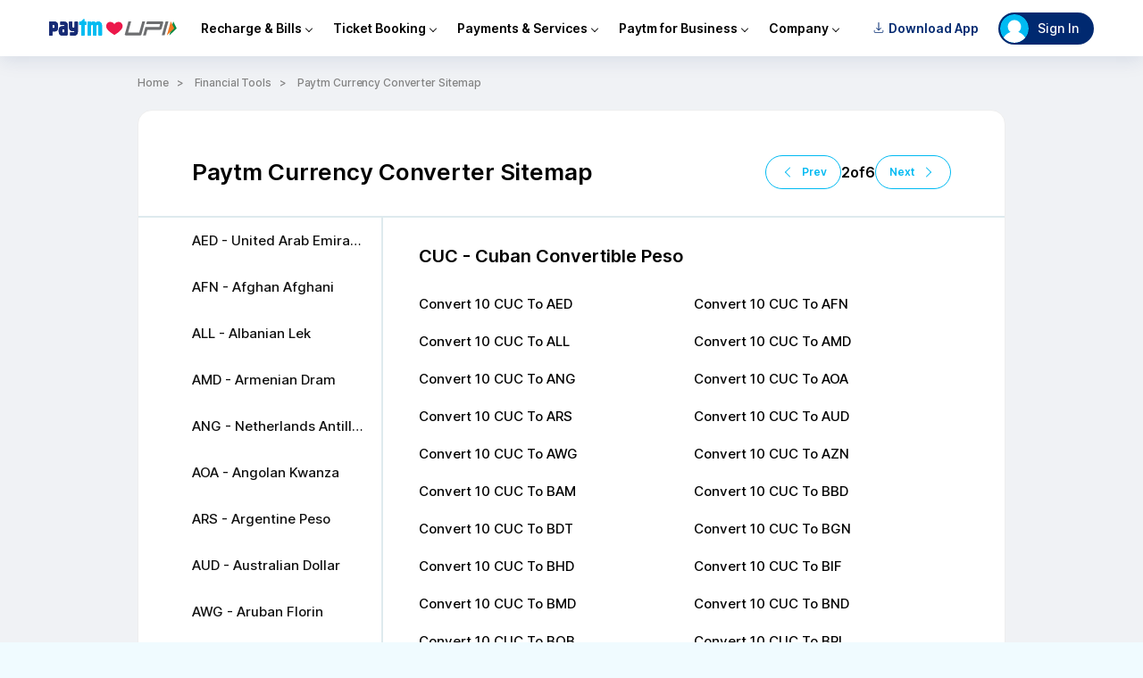

--- FILE ---
content_type: image/svg+xml
request_url: https://offercdn.paytm.com/blog/2023/01/up-arrow.svg
body_size: -27
content:
<svg width="12" height="7" viewBox="0 0 12 7" fill="none" xmlns="http://www.w3.org/2000/svg">
<path d="M0.900879 5.39014L5.87596 0.799618L10.851 5.39014" stroke="#101010" stroke-width="1.53017" stroke-linecap="round" stroke-linejoin="round"/>
</svg>


--- FILE ---
content_type: image/svg+xml
request_url: https://offercdn.paytm.com/blog/2023/01/menu-hamburger.svg
body_size: 221
content:
<svg width="32" height="33" viewBox="0 0 32 33" fill="none" xmlns="http://www.w3.org/2000/svg">
<mask id="mask0_11551_8257" style="mask-type:alpha" maskUnits="userSpaceOnUse" x="5" y="7" width="22" height="20">
<path fill-rule="evenodd" clip-rule="evenodd" d="M5.39893 8.36646C5.39893 7.81417 5.84664 7.36646 6.39893 7.36646H25.5989C26.1512 7.36646 26.5989 7.81417 26.5989 8.36646C26.5989 8.91874 26.1512 9.36645 25.5989 9.36645H6.39893C5.84664 9.36645 5.39893 8.91874 5.39893 8.36646ZM5.26562 16.7664C5.26562 16.2142 5.71334 15.7664 6.26562 15.7664H25.599C26.1512 15.7664 26.599 16.2142 26.599 16.7664C26.599 17.3187 26.1512 17.7664 25.599 17.7664H6.26562C5.71334 17.7664 5.26562 17.3187 5.26562 16.7664ZM6.26562 24.0331C5.71334 24.0331 5.26562 24.4808 5.26562 25.0331C5.26562 25.5854 5.71334 26.0331 6.26562 26.0331H25.599C26.1512 26.0331 26.599 25.5854 26.599 25.0331C26.599 24.4808 26.1512 24.0331 25.599 24.0331H6.26562Z" fill="#101010"/>
</mask>
<g mask="url(#mask0_11551_8257)">
<rect y="0.5" width="32" height="32" fill="#101010"/>
</g>
</svg>


--- FILE ---
content_type: application/javascript
request_url: https://pwebassets.paytm.com/commonwebapps/2dfa7820.currency-converter-sitemap.js
body_size: 7070
content:
(window.webpackJsonp=window.webpackJsonp||[]).push([[9],{1233:function(e,t,r){var o=r(1234),n=r(421);"string"==typeof o&&(o=[[e.i,o,""]]),e.exports=o.locals||{},e.exports._getContent=function(){return o},e.exports._getCss=function(){return o.toString()},e.exports._insertCss=function(e){return n(o,e)}},1234:function(e,t,r){(t=e.exports=r(420)(!1)).push([e.i,'._2KOXH{display:flex;flex-direction:row}._2czN5{display:flex;flex-direction:column}._1SWaR{border-bottom:1px solid #ccc}._3UxmR{border:1px solid #ccc}._3Sg0a{border-top:1px solid #ccc}._v5X7{margin-top:120px}._3OQnS{margin-bottom:120px}._2GNiq{margin:120px auto}body,html{overflow-x:hidden}body{margin:0;font-family:Inter,sans-serif;font-weight:500}body .vEDA-{margin:0 auto;box-sizing:border-box;padding:0 0 50px;width:100%;max-width:972px}@media (min-width:768px) and (max-width:991px){.vEDA-{width:750px}}.ZkWrk{background:#f0f2f5}._7oZrx{background:#fff;border:1px solid #eee;border-radius:16px 16px 0 0}._7oZrx ._1UsOH{box-sizing:border-box;padding:50px 60px 30px;display:flex;align-items:center;justify-content:space-between;width:100%}._7oZrx ._1UsOH ._60jUc{font-size:26px;font-weight:600;line-height:32px}._7oZrx ._1UsOH ._3BUvk{-webkit-column-gap:15px;-moz-column-gap:15px;column-gap:15px;display:flex;align-items:center;justify-content:space-between}._7oZrx ._1UsOH ._3BUvk ._2BvtA{font-size:16px;color:#000;font-weight:600;line-height:24px}._7oZrx ._1UsOH ._3BUvk .xiNpX{cursor:pointer}._7oZrx ._1UsOH ._3BUvk .xiNpX:hover{color:#00baf2}._7oZrx ._1UsOH ._3BUvk ._3Zl5S{background:#fff;border:1px solid #00baf2;border-radius:96px;text-align:center;padding:10px 15px 10px 40px;text-decoration:none;cursor:pointer;font-size:12px;color:#00baf2;font-weight:600;line-height:16px;position:relative}._7oZrx ._1UsOH ._3BUvk ._3Zl5S:before{transform:rotate(45deg);top:20px}._7oZrx ._1UsOH ._3BUvk ._3Zl5S:after,._7oZrx ._1UsOH ._3BUvk ._3Zl5S:before{content:"";background:#00baf2;-webkit-transform:rotate(45deg);position:absolute;left:20px;width:8px;height:1px}._7oZrx ._1UsOH ._3BUvk ._3Zl5S:after{transform:rotate(-45deg);top:15px}._7oZrx ._1UsOH ._3BUvk .oBdcc{background:#fff;border:1px solid #00baf2;border-radius:96px;text-align:center;padding:10px 40px 10px 15px;text-decoration:none;cursor:pointer;font-size:12px;color:#00baf2;font-weight:600;line-height:16px;position:relative}._7oZrx ._1UsOH ._3BUvk .oBdcc:before{-webkit-transform:rotate(-45deg);transform:rotate(-45deg);top:20px}._7oZrx ._1UsOH ._3BUvk .oBdcc:after,._7oZrx ._1UsOH ._3BUvk .oBdcc:before{content:"";background:#00baf2;position:absolute;right:20px;width:8px;height:1px}._7oZrx ._1UsOH ._3BUvk .oBdcc:after{-webkit-transform:rotate(45deg);transform:rotate(45deg);top:15px}._7oZrx ._1UsOH ._3BUvk ._2EJDj{border:1px solid #bdbdbd;color:#bdbdbd;cursor:unset}._7oZrx ._1UsOH ._3BUvk ._2EJDj:after,._7oZrx ._1UsOH ._3BUvk ._2EJDj:before{background:#bdbdbd}._7oZrx ._8sn03{display:none}._7oZrx .fFyig{border:1px solid #deeaee}._7oZrx ._3Ef_z{display:flex;justify-content:space-between}._7oZrx ._3Ef_z ._3Xx6c{display:block;border-right:2px solid #deeaee;max-width:272px}._7oZrx ._3Ef_z ._3Xx6c ._1Kxt9{text-transform:capitalize;padding:15px 20px 15px 60px;cursor:pointer;background:#fff;display:block;font-size:15px;color:#101010;font-weight:500;line-height:22px;overflow:hidden;text-overflow:ellipsis;white-space:nowrap}._7oZrx ._3Ef_z ._3Xx6c ._1Kxt9:hover{background:#e8f8fd}._7oZrx ._3Ef_z ._3Xx6c input{display:none}._7oZrx ._3Ef_z ._3Xx6c .xiNpX{color:#fff;background:#00baf2}._7oZrx ._3Ef_z ._3Xx6c .xiNpX:hover{background:#00baf2}._7oZrx ._3Ef_z ._3xLzu{display:block;padding:30px 40px 40px;width:100%}._7oZrx ._3Ef_z ._3xLzu ._60jUc{font-size:20px;color:#000;font-weight:600;line-height:26px}._7oZrx ._3Ef_z ._3xLzu ._1kk22{margin:30px 0 0;display:grid;grid-template-columns:repeat(2,1fr);row-gap:20px}._7oZrx ._3Ef_z ._3xLzu ._1kk22 ._1Kxt9{text-transform:capitalize;font-size:15px;color:#000;font-weight:500;line-height:22px}._7oZrx ._3Ef_z ._3xLzu ._1kk22 ._1Kxt9:hover{color:#00baf2}._7oZrx ._3BUvk{display:none}._2OhMs{display:block}._32wY6{display:none}@media (max-width:767px){body{background:#fff}body .vEDA-{padding:20px 0 0}body .vEDA- ._2eWT7{padding:0 0 0 22px}._7oZrx{border-radius:12px 12px 0 0;margin:0 auto;max-width:355px}._7oZrx ._1UsOH{display:block;margin:0 auto;padding:30px 0 30px 30px;max-width:375px}._7oZrx ._1UsOH ._60jUc{font-size:18px;font-weight:600;line-height:24px}._7oZrx ._1UsOH ._3BUvk{display:none}._7oZrx ._8sn03{box-sizing:border-box;padding:13px 20px;background:#f2fbff;border:1px solid hsla(0,0%,6%,.13);border-radius:8px;margin:0 auto;width:100%;max-width:305px;display:flex;align-items:center;justify-content:space-between}._7oZrx ._8sn03 ._6Nnv7{-webkit-column-gap:15px;-moz-column-gap:15px;column-gap:15px;display:flex;align-items:center}._7oZrx ._8sn03 ._6Nnv7 p{margin:0;width:100%;max-width:200px;font-size:16px;color:#101010;font-weight:700;line-height:20px;overflow:hidden;text-overflow:ellipsis;white-space:nowrap}._7oZrx ._8sn03 .OI21x{margin:5px 0 0;-webkit-transform:translateY(-50%) rotate(180deg);transform:translateY(-50%) rotate(180deg)}._7oZrx .rnNzK{background:#f5f9fe}._7oZrx .rnNzK .OI21x{margin:0;-webkit-transform:unset;transform:unset}._7oZrx .fFyig{display:none}._7oZrx ._3Ef_z{display:block;padding:0 25px;position:relative}._7oZrx ._3Ef_z ._3Xx6c{display:none}._7oZrx ._3Ef_z .-cieC{box-shadow:0 5px 20px rgba(0,41,112,.1);display:block;margin:5px auto;border:1px solid #e0e0e0;border-radius:8px 4px 4px 8px;overflow-y:overlay;z-index:2;background:#fff;position:absolute;width:100%;max-width:305px;max-height:210px}._7oZrx ._3Ef_z .-cieC ._1Kxt9{padding:15px 40px 15px 20px;border-bottom:1px solid #e0e0e0;position:relative}._7oZrx ._3Ef_z .-cieC a:before{-webkit-transform:rotate(45deg);transform:rotate(45deg);top:21px}._7oZrx ._3Ef_z .-cieC a:after,._7oZrx ._3Ef_z .-cieC a:before{content:"";background:#00baf2;right:21px;position:absolute;width:10px;height:2px}._7oZrx ._3Ef_z .-cieC a:after{-webkit-transform:rotate(-45deg);transform:rotate(-45deg);top:28px}._7oZrx ._3Ef_z .-cieC input{display:block;margin:0 auto;padding:9px 15px;border-radius:0;border:none;border-bottom:1px solid #00b8f5;font-size:16px;width:90%}._7oZrx ._3Ef_z .-cieC .xiNpX:after,._7oZrx ._3Ef_z .-cieC .xiNpX:before{background:#fff}._7oZrx ._3Ef_z ._3xLzu{padding:30px 15px 40px}._7oZrx ._3Ef_z ._3xLzu ._1kk22{overflow:scroll;grid-template-columns:repeat(1,1fr);height:400px}._7oZrx ._3BUvk{-webkit-column-gap:15px;-moz-column-gap:15px;column-gap:15px;margin:0 0 20px;display:flex;align-items:center;justify-content:center}._7oZrx ._3BUvk ._2BvtA{font-size:16px;color:#000;font-weight:600;line-height:24px}._7oZrx ._3BUvk .xiNpX{cursor:pointer}._7oZrx ._3BUvk .xiNpX:hover{color:#00baf2}._7oZrx ._3BUvk ._3Zl5S{background:#fff;border:1px solid #00baf2;border-radius:96px;text-align:center;padding:10px 15px 10px 40px;text-decoration:none;cursor:pointer;margin:0 10px 0 0;position:relative;font-size:12px;color:#00baf2;font-weight:600;line-height:16px}._7oZrx ._3BUvk ._3Zl5S:before{transform:rotate(45deg);top:20px}._7oZrx ._3BUvk ._3Zl5S:after,._7oZrx ._3BUvk ._3Zl5S:before{content:"";background:#00baf2;-webkit-transform:rotate(45deg);position:absolute;left:20px;width:8px;height:1px}._7oZrx ._3BUvk ._3Zl5S:after{transform:rotate(-45deg);top:15px}._7oZrx ._3BUvk .oBdcc{background:#fff;border:1px solid #00baf2;border-radius:96px;text-align:center;padding:10px 40px 10px 15px;text-decoration:none;cursor:pointer;margin:0 0 0 10px;position:relative;font-size:12px;color:#00baf2;font-weight:600;line-height:16px}._7oZrx ._3BUvk .oBdcc:before{-webkit-transform:rotate(-45deg);transform:rotate(-45deg);top:20px}._7oZrx ._3BUvk .oBdcc:after,._7oZrx ._3BUvk .oBdcc:before{content:"";background:#00baf2;position:absolute;right:20px;width:8px;height:1px}._7oZrx ._3BUvk .oBdcc:after{-webkit-transform:rotate(45deg);transform:rotate(45deg);top:15px}._7oZrx ._3BUvk ._2EJDj{border:1px solid #bdbdbd;color:#bdbdbd;cursor:unset}._7oZrx ._3BUvk ._2EJDj:after,._7oZrx ._3BUvk ._2EJDj:before{background:#bdbdbd}._2OhMs{display:none}._32wY6{display:block}}',""]),t.locals={row:"_2KOXH",col:"_2czN5",BB:"_1SWaR",Bfull:"_3UxmR",BT:"_3Sg0a",topSpace:"_v5X7",bottomSpace:"_3OQnS",extraSpace:"_2GNiq",container:"vEDA-",tools:"ZkWrk",currencyContainer:"_7oZrx",headlineSection:"_1UsOH",heading:"_60jUc",pagination:"_3BUvk",pageNumber:"_2BvtA",selected:"xiNpX",previousButton:"_3Zl5S",nextButton:"oBdcc",disabled:"_2EJDj",selectCurrency:"_8sn03",horizantalLine:"fFyig",ListingContainer:"_3Ef_z",currencyList:"_3Xx6c",currencyName:"_1Kxt9",currencyUrlContainer:"_3xLzu",listingContainer:"_1kk22",hiddenXs:"_2OhMs",visibleXs:"_32wY6",currencyHeader:"_2eWT7",selectedOption:"_6Nnv7",arrow:"OI21x",listActve:"rnNzK",listShow:"-cieC"}},1329:function(e,t,r){"use strict";r.r(t);var o,n,a,i=r(15),c=r.n(i),s=r(424),l=r(425),p=r(426),u=r(422),d=r.n(u),f=r(433),x=r.n(f),h=r(427),_=r(1233),v=r.n(_);function m(e,t,r,o){a||(a="function"==typeof Symbol&&Symbol.for&&Symbol.for("react.element")||60103);var n=e&&e.defaultProps,i=arguments.length-3;if(t||0===i||(t={children:void 0}),1===i)t.children=o;else if(i>1){for(var c=new Array(i),s=0;s<i;s++)c[s]=arguments[s+3];t.children=c}if(t&&n)for(var l in n)void 0===t[l]&&(t[l]=n[l]);else t||(t=n||{});return{$$typeof:a,type:e,key:void 0===r?null:""+r,ref:null,props:t,_owner:null}}function g(e,t){return function(e){if(Array.isArray(e))return e}(e)||function(e,t){var r=null==e?null:"undefined"!=typeof Symbol&&e[Symbol.iterator]||e["@@iterator"];if(null!=r){var o,n,a,i,c=[],s=!0,l=!1;try{if(a=(r=r.call(e)).next,0===t){if(Object(r)!==r)return;s=!1}else for(;!(s=(o=a.call(r)).done)&&(c.push(o.value),c.length!==t);s=!0);}catch(e){l=!0,n=e}finally{try{if(!s&&null!=r.return&&(i=r.return(),Object(i)!==i))return}finally{if(l)throw n}}return c}}(e,t)||function(e,t){if(!e)return;if("string"==typeof e)return y(e,t);var r=Object.prototype.toString.call(e).slice(8,-1);"Object"===r&&e.constructor&&(r=e.constructor.name);if("Map"===r||"Set"===r)return Array.from(e);if("Arguments"===r||/^(?:Ui|I)nt(?:8|16|32)(?:Clamped)?Array$/.test(r))return y(e,t)}(e,t)||function(){throw new TypeError("Invalid attempt to destructure non-iterable instance.\nIn order to be iterable, non-array objects must have a [Symbol.iterator]() method.")}()}function y(e,t){(null==t||t>e.length)&&(t=e.length);for(var r=0,o=new Array(t);r<t;r++)o[r]=e[r];return o}var b,w,k=d()(v.a)(function(e){var t=e.currencyList,r=e.currency,a=e.maxPage,s=e.containAmount,l=e.currentPage,p=[{name:"Home",url:"/"},{name:"Financial Tools",url:"/tools/"},{name:"Paytm Currency Converter Sitemap",url:""}],u=g(Object(i.useState)(Object.entries(t.symbols)),2),d=u[0],f=u[1],_=g(Object(i.useState)(""),2),y=_[0],b=_[1],w=g(Object(i.useState)(!1),2),k=w[0],Z=w[1];return Object(i.useEffect)(function(){window.addEventListener("click",function(e){var r=document.getElementById("currency-handle"),o=document.getElementById("currency-section");r.contains(e.target)||o.contains(e.target)||!k||(Z(!1),b(""),f(Object.entries(t.symbols)))})}),t&&c.a.createElement(c.a.Fragment,null,m("div",{className:v.a.tools},void 0,m("div",{className:v.a.container},void 0,m("div",{className:v.a.currencyHeader},void 0,m("div",{className:v.a.hiddenXs},void 0,m(h.a,{breadcrumbs:p}))),m("div",{className:v.a.currencyContainer},void 0,m("div",{className:v.a.headlineSection},void 0,m("div",{className:v.a.heading},void 0,"Paytm Currency Converter Sitemap"),m("div",{className:x()(v.a.pagination)},void 0,1===parseInt(l,10)?m("div",{className:x()(v.a.previousButton,v.a.disabled)},void 0,"Prev"):m("a",{className:v.a.previousButton,href:"/tools/currency-converter-sitemap/".concat(r.key.toLowerCase(),"/page").concat(l-1,"/")},void 0,"Prev"),m("div",{className:v.a.pageNumber},void 0,l),m("div",{className:v.a.pageNumber},void 0,"of"),m("a",{className:x()(v.a.pageNumber,v.a.selected),href:"/tools/currency-converter-sitemap/".concat(r.key.toLowerCase(),"/page").concat(a,"/")},void 0,a),parseInt(l,10)===parseInt(a,10)?m("div",{className:x()(v.a.nextButton,v.a.disabled)},void 0,"Next"):m("a",{className:v.a.nextButton,href:"/tools/currency-converter-sitemap/".concat(r.key.toLowerCase(),"/page").concat(parseInt(l,10)+1,"/")},void 0,"Next"))),m("div",{className:k?x()(v.a.selectCurrency,v.a.listActve):v.a.selectCurrency,onClick:function(){Z(!k),b(""),f(Object.entries(t.symbols))},id:"currency-handle"},void 0,m("div",{className:v.a.selectedOption},void 0,o||(o=m("img",{src:"https://offercdn.paytm.com/blog/2023/01/menu-hamburger.svg",alt:"menu-hamburger"})),n||(n=m("p",{},void 0,"Currency List"))),m("img",{className:v.a.arrow,src:"https://offercdn.paytm.com/blog/2023/01/up-arrow.svg",alt:"arrow"})),m("div",{className:v.a.horizantalLine}),m("div",{className:v.a.ListingContainer},void 0,m("div",{className:k?x()(v.a.currencyList,v.a.listShow):v.a.currencyList,id:"currency-section"},void 0,m("input",{placeholder:"Search Currency",value:y,onChange:function(e){if(b(e.target.value),""!==e.target.value){var r=Object.entries(t.symbols).filter(function(t){return t[0].toLowerCase().search(e.target.value.toLowerCase())>-1||t[1].toLowerCase().search(e.target.value.toLowerCase())>-1});f(r)}else f(Object.entries(t.symbols))}}),d.length?d.sort().map(function(e){var t=g(e,2),o=t[0],n=t[1];return m("a",{href:"/tools/currency-converter-sitemap/".concat(o.toLowerCase(),"/"),className:o===r.key?x()(v.a.currencyName,v.a.selected):v.a.currencyName},o,o.toUpperCase()," - ",n)}):m("div",{className:v.a.currencyName},void 0,"No Currency Found")),m("div",{className:v.a.currencyUrlContainer},void 0,m("div",{className:v.a.heading},void 0,r.key," - ",r.value),m("div",{className:v.a.listingContainer},void 0,s.map(function(e){return Object.entries(t.symbols).sort().map(function(t){var o=g(t,2),n=o[0],a=o[1];return n!==r.key&&m("a",{className:v.a.currencyName,href:"http://paytm.com/tools/currency-converter/amount-".concat(e,"-from-").concat(r.key.toLowerCase(),"-to-").concat(n.toLowerCase(),"/")},a,"Convert ",e," ",r.key," to"," ",n.toUpperCase())})})))),m("div",{className:v.a.pagination},void 0,1===parseInt(l,10)?m("div",{className:x()(v.a.previousButton,v.a.disabled)},void 0,"Prev"):m("a",{className:v.a.previousButton,href:"/tools/currency-converter-sitemap/".concat(r.key.toLowerCase(),"/page").concat(l-1,"/")},void 0,"Prev"),m("div",{className:v.a.pageNumber},void 0,l),m("div",{className:v.a.pageNumber},void 0,"of"),m("a",{className:x()(v.a.pageNumber,v.a.selected),href:"/tools/currency-converter-sitemap/".concat(r.key.toLowerCase(),"/page").concat(a,"/")},void 0,a),parseInt(l,10)===parseInt(a,10)?m("div",{className:x()(v.a.nextButton,v.a.disabled)},void 0,"Next"):m("a",{className:v.a.nextButton,href:"/tools/currency-converter-sitemap/".concat(r.key.toLowerCase(),"/page").concat(parseInt(l,10)+1,"/")},void 0,"Next")))),m("div",{className:v.a.visibleXs},void 0,m(h.a,{breadcrumbs:p}))))}),Z=r(488),N=r(468);function U(e){"@babel/helpers - typeof";return(U="function"==typeof Symbol&&"symbol"==typeof Symbol.iterator?function(e){return typeof e}:function(e){return e&&"function"==typeof Symbol&&e.constructor===Symbol&&e!==Symbol.prototype?"symbol":typeof e})(e)}function B(){/*! regenerator-runtime -- Copyright (c) 2014-present, Facebook, Inc. -- license (MIT): https://github.com/facebook/regenerator/blob/main/LICENSE */B=function(){return t};var e,t={},r=Object.prototype,o=r.hasOwnProperty,n=Object.defineProperty||function(e,t,r){e[t]=r.value},a="function"==typeof Symbol?Symbol:{},i=a.iterator||"@@iterator",c=a.asyncIterator||"@@asyncIterator",s=a.toStringTag||"@@toStringTag";function l(e,t,r){return Object.defineProperty(e,t,{value:r,enumerable:!0,configurable:!0,writable:!0}),e[t]}try{l({},"")}catch(e){l=function(e,t,r){return e[t]=r}}function p(e,t,r,o){var a=t&&t.prototype instanceof v?t:v,i=Object.create(a.prototype),c=new C(o||[]);return n(i,"_invoke",{value:E(e,r,c)}),i}function u(e,t,r){try{return{type:"normal",arg:e.call(t,r)}}catch(e){return{type:"throw",arg:e}}}t.wrap=p;var d="suspendedStart",f="suspendedYield",x="executing",h="completed",_={};function v(){}function m(){}function g(){}var y={};l(y,i,function(){return this});var b=Object.getPrototypeOf,w=b&&b(b(S([])));w&&w!==r&&o.call(w,i)&&(y=w);var k=g.prototype=v.prototype=Object.create(y);function Z(e){["next","throw","return"].forEach(function(t){l(e,t,function(e){return this._invoke(t,e)})})}function N(e,t){function r(n,a,i,c){var s=u(e[n],e,a);if("throw"!==s.type){var l=s.arg,p=l.value;return p&&"object"==U(p)&&o.call(p,"__await")?t.resolve(p.__await).then(function(e){r("next",e,i,c)},function(e){r("throw",e,i,c)}):t.resolve(p).then(function(e){l.value=e,i(l)},function(e){return r("throw",e,i,c)})}c(s.arg)}var a;n(this,"_invoke",{value:function(e,o){function n(){return new t(function(t,n){r(e,o,t,n)})}return a=a?a.then(n,n):n()}})}function E(t,r,o){var n=d;return function(a,i){if(n===x)throw new Error("Generator is already running");if(n===h){if("throw"===a)throw i;return{value:e,done:!0}}for(o.method=a,o.arg=i;;){var c=o.delegate;if(c){var s=O(c,o);if(s){if(s===_)continue;return s}}if("next"===o.method)o.sent=o._sent=o.arg;else if("throw"===o.method){if(n===d)throw n=h,o.arg;o.dispatchException(o.arg)}else"return"===o.method&&o.abrupt("return",o.arg);n=x;var l=u(t,r,o);if("normal"===l.type){if(n=o.done?h:f,l.arg===_)continue;return{value:l.arg,done:o.done}}"throw"===l.type&&(n=h,o.method="throw",o.arg=l.arg)}}}function O(t,r){var o=r.method,n=t.iterator[o];if(n===e)return r.delegate=null,"throw"===o&&t.iterator.return&&(r.method="return",r.arg=e,O(t,r),"throw"===r.method)||"return"!==o&&(r.method="throw",r.arg=new TypeError("The iterator does not provide a '"+o+"' method")),_;var a=u(n,t.iterator,r.arg);if("throw"===a.type)return r.method="throw",r.arg=a.arg,r.delegate=null,_;var i=a.arg;return i?i.done?(r[t.resultName]=i.value,r.next=t.nextLoc,"return"!==r.method&&(r.method="next",r.arg=e),r.delegate=null,_):i:(r.method="throw",r.arg=new TypeError("iterator result is not an object"),r.delegate=null,_)}function z(e){var t={tryLoc:e[0]};1 in e&&(t.catchLoc=e[1]),2 in e&&(t.finallyLoc=e[2],t.afterLoc=e[3]),this.tryEntries.push(t)}function L(e){var t=e.completion||{};t.type="normal",delete t.arg,e.completion=t}function C(e){this.tryEntries=[{tryLoc:"root"}],e.forEach(z,this),this.reset(!0)}function S(t){if(t||""===t){var r=t[i];if(r)return r.call(t);if("function"==typeof t.next)return t;if(!isNaN(t.length)){var n=-1,a=function r(){for(;++n<t.length;)if(o.call(t,n))return r.value=t[n],r.done=!1,r;return r.value=e,r.done=!0,r};return a.next=a}}throw new TypeError(U(t)+" is not iterable")}return m.prototype=g,n(k,"constructor",{value:g,configurable:!0}),n(g,"constructor",{value:m,configurable:!0}),m.displayName=l(g,s,"GeneratorFunction"),t.isGeneratorFunction=function(e){var t="function"==typeof e&&e.constructor;return!!t&&(t===m||"GeneratorFunction"===(t.displayName||t.name))},t.mark=function(e){return Object.setPrototypeOf?Object.setPrototypeOf(e,g):(e.__proto__=g,l(e,s,"GeneratorFunction")),e.prototype=Object.create(k),e},t.awrap=function(e){return{__await:e}},Z(N.prototype),l(N.prototype,c,function(){return this}),t.AsyncIterator=N,t.async=function(e,r,o,n,a){void 0===a&&(a=Promise);var i=new N(p(e,r,o,n),a);return t.isGeneratorFunction(r)?i:i.next().then(function(e){return e.done?e.value:i.next()})},Z(k),l(k,s,"Generator"),l(k,i,function(){return this}),l(k,"toString",function(){return"[object Generator]"}),t.keys=function(e){var t=Object(e),r=[];for(var o in t)r.push(o);return r.reverse(),function e(){for(;r.length;){var o=r.pop();if(o in t)return e.value=o,e.done=!1,e}return e.done=!0,e}},t.values=S,C.prototype={constructor:C,reset:function(t){if(this.prev=0,this.next=0,this.sent=this._sent=e,this.done=!1,this.delegate=null,this.method="next",this.arg=e,this.tryEntries.forEach(L),!t)for(var r in this)"t"===r.charAt(0)&&o.call(this,r)&&!isNaN(+r.slice(1))&&(this[r]=e)},stop:function(){this.done=!0;var e=this.tryEntries[0].completion;if("throw"===e.type)throw e.arg;return this.rval},dispatchException:function(t){if(this.done)throw t;var r=this;function n(o,n){return c.type="throw",c.arg=t,r.next=o,n&&(r.method="next",r.arg=e),!!n}for(var a=this.tryEntries.length-1;a>=0;--a){var i=this.tryEntries[a],c=i.completion;if("root"===i.tryLoc)return n("end");if(i.tryLoc<=this.prev){var s=o.call(i,"catchLoc"),l=o.call(i,"finallyLoc");if(s&&l){if(this.prev<i.catchLoc)return n(i.catchLoc,!0);if(this.prev<i.finallyLoc)return n(i.finallyLoc)}else if(s){if(this.prev<i.catchLoc)return n(i.catchLoc,!0)}else{if(!l)throw new Error("try statement without catch or finally");if(this.prev<i.finallyLoc)return n(i.finallyLoc)}}}},abrupt:function(e,t){for(var r=this.tryEntries.length-1;r>=0;--r){var n=this.tryEntries[r];if(n.tryLoc<=this.prev&&o.call(n,"finallyLoc")&&this.prev<n.finallyLoc){var a=n;break}}a&&("break"===e||"continue"===e)&&a.tryLoc<=t&&t<=a.finallyLoc&&(a=null);var i=a?a.completion:{};return i.type=e,i.arg=t,a?(this.method="next",this.next=a.finallyLoc,_):this.complete(i)},complete:function(e,t){if("throw"===e.type)throw e.arg;return"break"===e.type||"continue"===e.type?this.next=e.arg:"return"===e.type?(this.rval=this.arg=e.arg,this.method="return",this.next="end"):"normal"===e.type&&t&&(this.next=t),_},finish:function(e){for(var t=this.tryEntries.length-1;t>=0;--t){var r=this.tryEntries[t];if(r.finallyLoc===e)return this.complete(r.completion,r.afterLoc),L(r),_}},catch:function(e){for(var t=this.tryEntries.length-1;t>=0;--t){var r=this.tryEntries[t];if(r.tryLoc===e){var o=r.completion;if("throw"===o.type){var n=o.arg;L(r)}return n}}throw new Error("illegal catch attempt")},delegateYield:function(t,r,o){return this.delegate={iterator:S(t),resultName:r,nextLoc:o},"next"===this.method&&(this.arg=e),_}},t}function E(e,t,r,o){w||(w="function"==typeof Symbol&&Symbol.for&&Symbol.for("react.element")||60103);var n=e&&e.defaultProps,a=arguments.length-3;if(t||0===a||(t={children:void 0}),1===a)t.children=o;else if(a>1){for(var i=new Array(a),c=0;c<a;c++)i[c]=arguments[c+3];t.children=i}if(t&&n)for(var s in n)void 0===t[s]&&(t[s]=n[s]);else t||(t=n||{});return{$$typeof:w,type:e,key:void 0===r?null:""+r,ref:null,props:t,_owner:null}}function O(e,t,r,o,n,a,i){try{var c=e[a](i),s=c.value}catch(e){return void r(e)}c.done?t(s):Promise.resolve(s).then(o,n)}function z(){return(z=function(e){return function(){var t=this,r=arguments;return new Promise(function(o,n){var a=e.apply(t,r);function i(e){O(a,o,n,i,c,"next",e)}function c(e){O(a,o,n,i,c,"throw",e)}i(void 0)})}}(B().mark(function e(t){var r,o,n,a,i,c,u,d,f,x,h,_,v,m;return B().wrap(function(e){for(;;)switch(e.prev=e.next){case 0:return r=t.store,o=t.isWebView,n=r.getState(),a=n.menuPanel.data,i=void 0===a?{}:a,e.next=4,Object(p.a)({data:i,key:"Web_Home_Page_Menu_Json",getData:l.a,setData:l.b,store:r,profileName:"menu"});case 4:return c=e.sent,u=[1,5,10,25,50,100,500,1e3,5e3,1e4,5e4],d=void 0!==t&&0!==t.length&&void 0!==t.params&&void 0!==t.params.query?t.params.query:"inr",f=void 0!==t&&0!==t.length&&void 0!==t.params&&void 0!==t.params.page?t.params.page.slice(4):1,x=Math.ceil(u.length/2),h=N.symbols[d.toUpperCase()]&&f<=x,_=h&&{key:d.toUpperCase(),value:N.symbols[d.toUpperCase()]},v=h&&u.slice(2*f-2,2*f>u.length?u.length:2*f),m={canonicalUrl:"https://paytm.com/tools/currency-converter/currency/",title:"Check the List of Currencies all over the World",description:"Paytm currency encyclopedia provides exchange rates, forex news, and information for every major world currency, including the USD, euro, INR, & more."},e.abrupt("return",{chunks:["currency-converter-sitemap"],seo:m,component:E(s.a,{menuData:c,isWebView:o},void 0,h?E(k,{currencyList:N,currency:_,maxPage:x,containAmount:v,currentPage:f}):b||(b=E(Z.default,{title:"Page Not Found"})))});case 14:case"end":return e.stop()}},e)}))).apply(this,arguments)}t.default=function(e){return z.apply(this,arguments)}}}]);